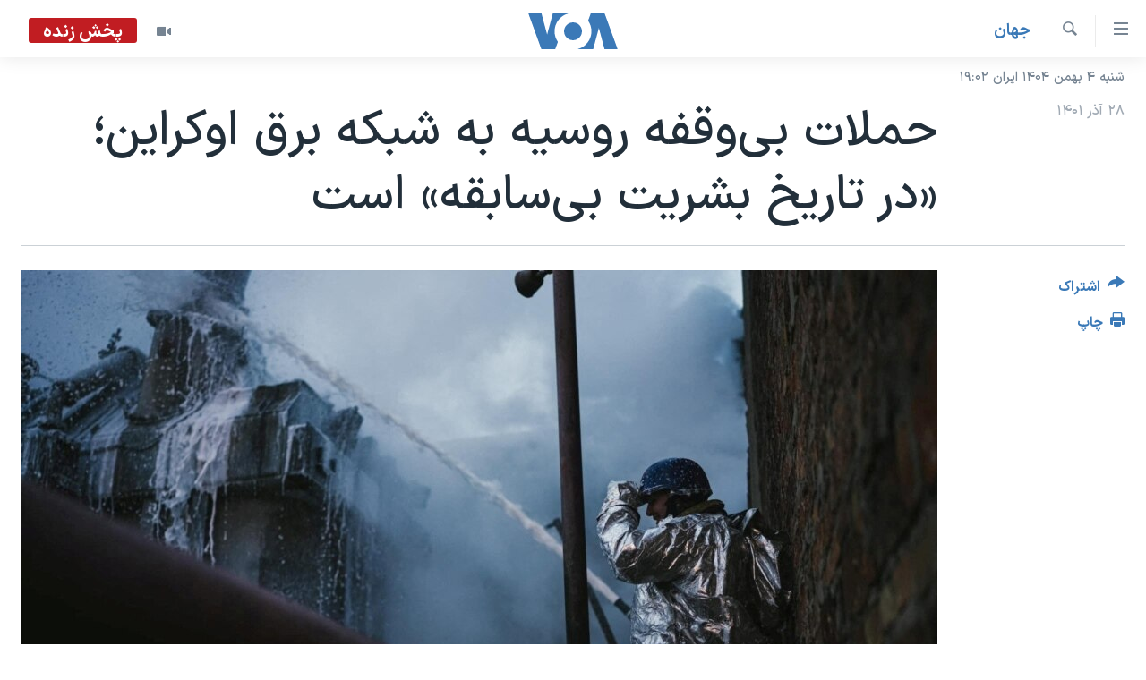

--- FILE ---
content_type: text/html; charset=utf-8
request_url: https://ir.voanews.com/a/electricity-ukraine-attack-drone-russia/6883017.html
body_size: 12148
content:

<!DOCTYPE html>
<html lang="fa" dir="rtl" class="no-js">
<head>
<link href="/Content/responsive/VOA/fa-IR/VOA-fa-IR.css?&amp;av=0.0.0.0&amp;cb=306" rel="stylesheet"/>
<script src="https://tags.voanews.com/voa-pangea/prod/utag.sync.js"></script> <script type='text/javascript' src='https://www.youtube.com/iframe_api' async></script>
<script type="text/javascript">
//a general 'js' detection, must be on top level in <head>, due to CSS performance
document.documentElement.className = "js";
var cacheBuster = "306";
var appBaseUrl = "/";
var imgEnhancerBreakpoints = [0, 144, 256, 408, 650, 1023, 1597];
var isLoggingEnabled = false;
var isPreviewPage = false;
var isLivePreviewPage = false;
if (!isPreviewPage) {
window.RFE = window.RFE || {};
window.RFE.cacheEnabledByParam = window.location.href.indexOf('nocache=1') === -1;
const url = new URL(window.location.href);
const params = new URLSearchParams(url.search);
// Remove the 'nocache' parameter
params.delete('nocache');
// Update the URL without the 'nocache' parameter
url.search = params.toString();
window.history.replaceState(null, '', url.toString());
} else {
window.addEventListener('load', function() {
const links = window.document.links;
for (let i = 0; i < links.length; i++) {
links[i].href = '#';
links[i].target = '_self';
}
})
}
var pwaEnabled = false;
var swCacheDisabled;
</script>
<meta charset="utf-8" />
<title>حملات بی‌وقفه روسیه به شبکه برق اوکراین؛ &#171;در تاریخ بشریت بی‌سابقه&#187; است</title>
<meta name="description" content="مدیرعامل برق اوکراین گفت: &#171;مسکو تاکنون بیش از هزار موشک سنگین و پهپادهای انتحاری را به سوی شبکه برق اوکراین پرتاب کرده است که عمدتا تأسیسات و تجهیزات انتقال انرژی و همچنین نیروگاه‌ها را هدف قرار داده است.&#187;" />
<meta name="keywords" content="جهان, سرخط خبرها, حمله پهپادی, تهاجم‌ روسیه به اوکراین , پهپاد روسیه, برق اوکراین, بحران انرژی اوکراین" />
<meta name="viewport" content="width=device-width, initial-scale=1.0" />
<meta http-equiv="X-UA-Compatible" content="IE=edge" />
<meta name="robots" content="max-image-preview:large"><meta property="fb:pages" content="76683931440" />
<meta name="msvalidate.01" content="3286EE554B6F672A6F2E608C02343C0E" />
<link href="https://ir.voanews.com/a/electricity-ukraine-attack-drone-russia/6883017.html" rel="canonical" />
<meta name="apple-mobile-web-app-title" content="صدای آمریکا" />
<meta name="apple-mobile-web-app-status-bar-style" content="black" />
<meta name="apple-itunes-app" content="app-id=1334373695, app-argument=//6883017.rtl" />
<meta content="حملات بی‌وقفه روسیه به شبکه برق اوکراین؛ «در تاریخ بشریت بی‌سابقه» است" property="og:title" />
<meta content="مدیرعامل برق اوکراین روز دوشنبه ۲۹ آذر گفت که در پی حملات اخیر پهپادهای روسیه قطع اضطراری برق در منطقه کی‌یف به اجرا گذاشته خواهد شد." property="og:description" />
<meta content="article" property="og:type" />
<meta content="https://ir.voanews.com/a/electricity-ukraine-attack-drone-russia/6883017.html" property="og:url" />
<meta content="صدای آمریکا" property="og:site_name" />
<meta content="https://www.facebook.com/voafarsi" property="article:publisher" />
<meta content="https://gdb.voanews.com/229be8c1-e3ca-49cc-8760-61efa1428a80_w1200_h630.jpg" property="og:image" />
<meta content="1200" property="og:image:width" />
<meta content="630" property="og:image:height" />
<meta content="110459702443185" property="fb:app_id" />
<meta content="summary_large_image" name="twitter:card" />
<meta content="@VOAfarsi" name="twitter:site" />
<meta content="https://gdb.voanews.com/229be8c1-e3ca-49cc-8760-61efa1428a80_w1200_h630.jpg" name="twitter:image" />
<meta content="حملات بی‌وقفه روسیه به شبکه برق اوکراین؛ «در تاریخ بشریت بی‌سابقه» است" name="twitter:title" />
<meta content="مدیرعامل برق اوکراین روز دوشنبه ۲۹ آذر گفت که در پی حملات اخیر پهپادهای روسیه قطع اضطراری برق در منطقه کی‌یف به اجرا گذاشته خواهد شد." name="twitter:description" />
<link rel="amphtml" href="https://ir.voanews.com/amp/electricity-ukraine-attack-drone-russia/6883017.html" />
<script type="application/ld+json">{"articleSection":"جهان","isAccessibleForFree":true,"headline":"حملات بی‌وقفه روسیه به شبکه برق اوکراین؛ «در تاریخ بشریت بی‌سابقه» است","inLanguage":"fa-IR","keywords":"جهان, سرخط خبرها, حمله پهپادی, تهاجم‌ روسیه به اوکراین , پهپاد روسیه, برق اوکراین, بحران انرژی اوکراین","author":{"@type":"Person","name":"صدای آمریکا"},"datePublished":"2022-12-19 20:19:10Z","dateModified":"2022-12-19 20:19:10Z","publisher":{"logo":{"width":512,"height":220,"@type":"ImageObject","url":"https://ir.voanews.com/Content/responsive/VOA/fa-IR/img/logo.png"},"@type":"NewsMediaOrganization","url":"https://ir.voanews.com","sameAs":["https://www.facebook.com/voafarsi","https://telegram.me/farsivoa","https://twitter.com/VOAfarsi","https://www.youtube.com/voafarsi","https://instagram.com/voafarsi/","\r\n\r\nhttps://www.threads.net/@voafarsi"],"name":"صدای آمریکا","alternateName":"صدای آمریکا"},"@context":"https://schema.org","@type":"NewsArticle","mainEntityOfPage":"https://ir.voanews.com/a/electricity-ukraine-attack-drone-russia/6883017.html","url":"https://ir.voanews.com/a/electricity-ukraine-attack-drone-russia/6883017.html","description":"مدیرعامل برق اوکراین روز دوشنبه ۲۹ آذر گفت که در پی حملات اخیر پهپادهای روسیه قطع اضطراری برق در منطقه کی‌یف به اجرا گذاشته خواهد شد.","image":{"width":1080,"height":608,"@type":"ImageObject","url":"https://gdb.voanews.com/229be8c1-e3ca-49cc-8760-61efa1428a80_w1080_h608.jpg"},"name":"حملات بی‌وقفه روسیه به شبکه برق اوکراین؛ «در تاریخ بشریت بی‌سابقه» است"}</script>
<script src="/Scripts/responsive/infographics.b?v=dVbZ-Cza7s4UoO3BqYSZdbxQZVF4BOLP5EfYDs4kqEo1&amp;av=0.0.0.0&amp;cb=306"></script>
<script src="/Scripts/responsive/loader.b?v=Q26XNwrL6vJYKjqFQRDnx01Lk2pi1mRsuLEaVKMsvpA1&amp;av=0.0.0.0&amp;cb=306"></script>
<link rel="icon" type="image/svg+xml" href="/Content/responsive/VOA/img/webApp/favicon.svg" />
<link rel="alternate icon" href="/Content/responsive/VOA/img/webApp/favicon.ico" />
<link rel="apple-touch-icon" sizes="152x152" href="/Content/responsive/VOA/img/webApp/ico-152x152.png" />
<link rel="apple-touch-icon" sizes="144x144" href="/Content/responsive/VOA/img/webApp/ico-144x144.png" />
<link rel="apple-touch-icon" sizes="114x114" href="/Content/responsive/VOA/img/webApp/ico-114x114.png" />
<link rel="apple-touch-icon" sizes="72x72" href="/Content/responsive/VOA/img/webApp/ico-72x72.png" />
<link rel="apple-touch-icon-precomposed" href="/Content/responsive/VOA/img/webApp/ico-57x57.png" />
<link rel="icon" sizes="192x192" href="/Content/responsive/VOA/img/webApp/ico-192x192.png" />
<link rel="icon" sizes="128x128" href="/Content/responsive/VOA/img/webApp/ico-128x128.png" />
<meta name="msapplication-TileColor" content="#ffffff" />
<meta name="msapplication-TileImage" content="/Content/responsive/VOA/img/webApp/ico-144x144.png" />
<link rel="alternate" type="application/rss+xml" title="VOA - Top Stories [RSS]" href="/api/" />
<link rel="sitemap" type="application/rss+xml" href="/sitemap.xml" />
</head>
<body class=" nav-no-loaded cc_theme pg-article print-lay-article js-category-to-nav nojs-images date-time-enabled">
<script type="text/javascript" >
var analyticsData = {url:"https://ir.voanews.com/a/electricity-ukraine-attack-drone-russia/6883017.html",property_id:"476",article_uid:"6883017",page_title:"حملات بی‌وقفه روسیه به شبکه برق اوکراین؛ «در تاریخ بشریت بی‌سابقه» است",page_type:"article",content_type:"article",subcontent_type:"article",last_modified:"2022-12-19 20:19:10Z",pub_datetime:"2022-12-19 20:19:10Z",pub_year:"2022",pub_month:"12",pub_day:"19",pub_hour:"20",pub_weekday:"Monday",section:"جهان",english_section:"s_persian_news_world",byline:"",categories:"s_persian_news_world,s_latest_news",tags:"حمله پهپادی; تهاجم‌ روسیه به اوکراین ;پهپاد روسیه;برق اوکراین;بحران انرژی اوکراین",domain:"ir.voanews.com",language:"Persian",language_service:"VOA Persian",platform:"web",copied:"no",copied_article:"",copied_title:"",runs_js:"Yes",cms_release:"8.44.0.0.306",enviro_type:"prod",slug:"electricity-ukraine-attack-drone-russia",entity:"VOA",short_language_service:"PER",platform_short:"W",page_name:"حملات بی‌وقفه روسیه به شبکه برق اوکراین؛ «در تاریخ بشریت بی‌سابقه» است"};
</script>
<noscript><iframe src="https://www.googletagmanager.com/ns.html?id=GTM-N8MP7P" height="0" width="0" style="display:none;visibility:hidden"></iframe></noscript><script type="text/javascript" data-cookiecategory="analytics">
var gtmEventObject = Object.assign({}, analyticsData, {event: 'page_meta_ready'});window.dataLayer = window.dataLayer || [];window.dataLayer.push(gtmEventObject);
if (top.location === self.location) { //if not inside of an IFrame
var renderGtm = "true";
if (renderGtm === "true") {
(function(w,d,s,l,i){w[l]=w[l]||[];w[l].push({'gtm.start':new Date().getTime(),event:'gtm.js'});var f=d.getElementsByTagName(s)[0],j=d.createElement(s),dl=l!='dataLayer'?'&l='+l:'';j.async=true;j.src='//www.googletagmanager.com/gtm.js?id='+i+dl;f.parentNode.insertBefore(j,f);})(window,document,'script','dataLayer','GTM-N8MP7P');
}
}
</script>
<!--Analytics tag js version start-->
<script type="text/javascript" data-cookiecategory="analytics">
var utag_data = Object.assign({}, analyticsData, {});
if(typeof(TealiumTagFrom)==='function' && typeof(TealiumTagSearchKeyword)==='function') {
var utag_from=TealiumTagFrom();var utag_searchKeyword=TealiumTagSearchKeyword();
if(utag_searchKeyword!=null && utag_searchKeyword!=='' && utag_data["search_keyword"]==null) utag_data["search_keyword"]=utag_searchKeyword;if(utag_from!=null && utag_from!=='') utag_data["from"]=TealiumTagFrom();}
if(window.top!== window.self&&utag_data.page_type==="snippet"){utag_data.page_type = 'iframe';}
try{if(window.top!==window.self&&window.self.location.hostname===window.top.location.hostname){utag_data.platform = 'self-embed';utag_data.platform_short = 'se';}}catch(e){if(window.top!==window.self&&window.self.location.search.includes("platformType=self-embed")){utag_data.platform = 'cross-promo';utag_data.platform_short = 'cp';}}
(function(a,b,c,d){ a="https://tags.voanews.com/voa-pangea/prod/utag.js"; b=document;c="script";d=b.createElement(c);d.src=a;d.type="text/java"+c;d.async=true; a=b.getElementsByTagName(c)[0];a.parentNode.insertBefore(d,a); })();
</script>
<!--Analytics tag js version end-->
<!-- Analytics tag management NoScript -->
<noscript>
<img style="position: absolute; border: none;" src="https://ssc.voanews.com/b/ss/bbgprod,bbgentityvoa/1/G.4--NS/1209957922?pageName=voa%3aper%3aw%3aarticle%3a%d8%ad%d9%85%d9%84%d8%a7%d8%aa%20%d8%a8%db%8c%e2%80%8c%d9%88%d9%82%d9%81%d9%87%20%d8%b1%d9%88%d8%b3%db%8c%d9%87%20%d8%a8%d9%87%20%d8%b4%d8%a8%da%a9%d9%87%20%d8%a8%d8%b1%d9%82%20%d8%a7%d9%88%da%a9%d8%b1%d8%a7%db%8c%d9%86%d8%9b%20%c2%ab%d8%af%d8%b1%20%d8%aa%d8%a7%d8%b1%db%8c%d8%ae%20%d8%a8%d8%b4%d8%b1%db%8c%d8%aa%20%d8%a8%db%8c%e2%80%8c%d8%b3%d8%a7%d8%a8%d9%82%d9%87%c2%bb%20%d8%a7%d8%b3%d8%aa&amp;c6=%d8%ad%d9%85%d9%84%d8%a7%d8%aa%20%d8%a8%db%8c%e2%80%8c%d9%88%d9%82%d9%81%d9%87%20%d8%b1%d9%88%d8%b3%db%8c%d9%87%20%d8%a8%d9%87%20%d8%b4%d8%a8%da%a9%d9%87%20%d8%a8%d8%b1%d9%82%20%d8%a7%d9%88%da%a9%d8%b1%d8%a7%db%8c%d9%86%d8%9b%20%c2%ab%d8%af%d8%b1%20%d8%aa%d8%a7%d8%b1%db%8c%d8%ae%20%d8%a8%d8%b4%d8%b1%db%8c%d8%aa%20%d8%a8%db%8c%e2%80%8c%d8%b3%d8%a7%d8%a8%d9%82%d9%87%c2%bb%20%d8%a7%d8%b3%d8%aa&amp;v36=8.44.0.0.306&amp;v6=D=c6&amp;g=https%3a%2f%2fir.voanews.com%2fa%2felectricity-ukraine-attack-drone-russia%2f6883017.html&amp;c1=D=g&amp;v1=D=g&amp;events=event1,event52&amp;c16=voa%20persian&amp;v16=D=c16&amp;c5=s_persian_news_world&amp;v5=D=c5&amp;ch=%d8%ac%d9%87%d8%a7%d9%86&amp;c15=persian&amp;v15=D=c15&amp;c4=article&amp;v4=D=c4&amp;c14=6883017&amp;v14=D=c14&amp;v20=no&amp;c17=web&amp;v17=D=c17&amp;mcorgid=518abc7455e462b97f000101%40adobeorg&amp;server=ir.voanews.com&amp;pageType=D=c4&amp;ns=bbg&amp;v29=D=server&amp;v25=voa&amp;v30=476&amp;v105=D=User-Agent " alt="analytics" width="1" height="1" /></noscript>
<!-- End of Analytics tag management NoScript -->
<!--*** Accessibility links - For ScreenReaders only ***-->
<section>
<div class="sr-only">
<h2>لینکهای قابل دسترسی</h2>
<ul>
<li><a href="#content" data-disable-smooth-scroll="1">جهش به محتوای اصلی</a></li>
<li><a href="#navigation" data-disable-smooth-scroll="1">جهش به صفحه اصلی </a></li>
<li><a href="#txtHeaderSearch" data-disable-smooth-scroll="1">جهش به جستجو</a></li>
</ul>
</div>
</section>
<div dir="rtl">
<div id="page">
<aside>
<div class="c-lightbox overlay-modal">
<div class="c-lightbox__intro">
<h2 class="c-lightbox__intro-title"></h2>
<button class="btn btn--rounded c-lightbox__btn c-lightbox__intro-next" title="بعدی">
<span class="ico ico--rounded ico-chevron-forward"></span>
<span class="sr-only">بعدی</span>
</button>
</div>
<div class="c-lightbox__nav">
<button class="btn btn--rounded c-lightbox__btn c-lightbox__btn--close" title="ببندید">
<span class="ico ico--rounded ico-close"></span>
<span class="sr-only">ببندید</span>
</button>
<button class="btn btn--rounded c-lightbox__btn c-lightbox__btn--prev" title="قبلی">
<span class="ico ico--rounded ico-chevron-backward"></span>
<span class="sr-only">قبلی</span>
</button>
<button class="btn btn--rounded c-lightbox__btn c-lightbox__btn--next" title="بعدی">
<span class="ico ico--rounded ico-chevron-forward"></span>
<span class="sr-only">بعدی</span>
</button>
</div>
<div class="c-lightbox__content-wrap">
<figure class="c-lightbox__content">
<span class="c-spinner c-spinner--lightbox">
<img src="/Content/responsive/img/player-spinner.png"
alt="لطفأ صبر کنيد"
title="لطفأ صبر کنيد" />
</span>
<div class="c-lightbox__img">
<div class="thumb">
<img src="" alt="" />
</div>
</div>
<figcaption>
<div class="c-lightbox__info c-lightbox__info--foot">
<span class="c-lightbox__counter"></span>
<span class="caption c-lightbox__caption"></span>
</div>
</figcaption>
</figure>
</div>
<div class="hidden">
<div class="content-advisory__box content-advisory__box--lightbox">
<span class="content-advisory__box-text">هشدار: این تصویر ممکن است برای شما دلخراش باشد.</span>
<button class="btn btn--transparent content-advisory__box-btn m-t-md" value="text" type="button">
<span class="btn__text">
برای دیدن، اینجا را کلیک کنید
</span>
</button>
</div>
</div>
</div>
<div class="print-dialogue">
<div class="container">
<h3 class="print-dialogue__title section-head">گزینه‌های چاپ</h3>
<div class="print-dialogue__opts">
<ul class="print-dialogue__opt-group">
<li class="form__group form__group--checkbox">
<input class="form__check " id="checkboxImages" name="checkboxImages" type="checkbox" checked="checked" />
<label for="checkboxImages" class="form__label m-t-md">عکس</label>
</li>
<li class="form__group form__group--checkbox">
<input class="form__check " id="checkboxMultimedia" name="checkboxMultimedia" type="checkbox" checked="checked" />
<label for="checkboxMultimedia" class="form__label m-t-md">چند رسانه‌ای</label>
</li>
</ul>
<ul class="print-dialogue__opt-group">
<li class="form__group form__group--checkbox">
<input class="form__check " id="checkboxEmbedded" name="checkboxEmbedded" type="checkbox" checked="checked" />
<label for="checkboxEmbedded" class="form__label m-t-md">محتوای پیوست</label>
</li>
<li class="form__group form__group--checkbox">
<input class="form__check " id="checkboxComments" name="checkboxComments" type="checkbox" />
<label for="checkboxComments" class="form__label m-t-md">نظرات</label>
</li>
</ul>
</div>
<div class="print-dialogue__buttons">
<button class="btn btn--secondary close-button" type="button" title="لغو ">
<span class="btn__text ">لغو </span>
</button>
<button class="btn btn-cust-print m-l-sm" type="button" title="چاپ">
<span class="btn__text ">چاپ</span>
</button>
</div>
</div>
</div>
<div class="ctc-message pos-fix">
<div class="ctc-message__inner">لینک در حافظه ذخیره شد</div>
</div>
</aside>
<div class="hdr-20 hdr-20--big">
<div class="hdr-20__inner">
<div class="hdr-20__max pos-rel">
<div class="hdr-20__side hdr-20__side--primary d-flex">
<label data-for="main-menu-ctrl" data-switcher-trigger="true" data-switch-target="main-menu-ctrl" class="burger hdr-trigger pos-rel trans-trigger" data-trans-evt="click" data-trans-id="menu">
<span class="ico ico-close hdr-trigger__ico hdr-trigger__ico--close burger__ico burger__ico--close"></span>
<span class="ico ico-menu hdr-trigger__ico hdr-trigger__ico--open burger__ico burger__ico--open"></span>
</label>
<div class="menu-pnl pos-fix trans-target" data-switch-target="main-menu-ctrl" data-trans-id="menu">
<div class="menu-pnl__inner">
<nav class="main-nav menu-pnl__item menu-pnl__item--first">
<ul class="main-nav__list accordeon" data-analytics-tales="false" data-promo-name="link" data-location-name="nav,secnav">
<li class="main-nav__item">
<a class="main-nav__item-name main-nav__item-name--link" href="/" title="خانه" >خانه</a>
</li>
<li class="main-nav__item accordeon__item" data-switch-target="menu-item-790">
<label class="main-nav__item-name main-nav__item-name--label accordeon__control-label" data-switcher-trigger="true" data-for="menu-item-790">
موضوع ها
<span class="ico ico-chevron-down main-nav__chev"></span>
</label>
<div class="main-nav__sub-list">
<a class="main-nav__item-name main-nav__item-name--link main-nav__item-name--sub" href="/iran" title="ایران" data-item-name="iran" >ایران</a>
<a class="main-nav__item-name main-nav__item-name--link main-nav__item-name--sub" href="/america" title="آمریکا" data-item-name="us" >آمریکا</a>
<a class="main-nav__item-name main-nav__item-name--link main-nav__item-name--sub" href="/world" title="جهان" data-item-name="world" >جهان</a>
<a class="main-nav__item-name main-nav__item-name--link main-nav__item-name--sub" href="/z/1031" title="گزیده‌ها" data-item-name="s_persian_news" >گزیده‌ها</a>
<a class="main-nav__item-name main-nav__item-name--link main-nav__item-name--sub" href="/z/3826" title="ویژه برنامه‌ها" data-item-name="p_special-programs" >ویژه برنامه‌ها</a>
<a class="main-nav__item-name main-nav__item-name--link main-nav__item-name--sub" href="/z/6646" title="ویدیوها" data-item-name="s_videos" >ویدیوها</a>
<a class="main-nav__item-name main-nav__item-name--link main-nav__item-name--sub" href="/z/4264" title="حقوق شهروندی" data-item-name="s_civil-rights" >حقوق شهروندی</a>
<a class="main-nav__item-name main-nav__item-name--link main-nav__item-name--sub" href="/z/1037" title="علم و فناوری" data-item-name="s_persian_news_science-technology" >علم و فناوری</a>
<a class="main-nav__item-name main-nav__item-name--link main-nav__item-name--sub" href="/z/1113" title="گالری عکس" data-item-name="persian_news_photo-galleries" >گالری عکس</a>
<a class="main-nav__item-name main-nav__item-name--link main-nav__item-name--sub" href="/p/6980.html" title="آرشیو پخش زنده" >آرشیو پخش زنده</a>
</div>
</li>
<li class="main-nav__item">
<a class="main-nav__item-name main-nav__item-name--link" href="/programs/tv" title="برنامه های تلویزیونی" >برنامه های تلویزیونی</a>
</li>
<li class="main-nav__item">
<a class="main-nav__item-name main-nav__item-name--link" href="/schedule/tv.html#live-now" title="جدول برنامه ها" >جدول برنامه ها</a>
</li>
<li class="main-nav__item accordeon__item" data-switch-target="menu-item-1810">
<label class="main-nav__item-name main-nav__item-name--label accordeon__control-label" data-switcher-trigger="true" data-for="menu-item-1810">
صفحه‌های ویژه
<span class="ico ico-chevron-down main-nav__chev"></span>
</label>
<div class="main-nav__sub-list">
<a class="main-nav__item-name main-nav__item-name--link main-nav__item-name--sub" href="/p/7055.html" title="صفحه‌های ویژه" >صفحه‌های ویژه</a>
<a class="main-nav__item-name main-nav__item-name--link main-nav__item-name--sub" href="/p/9836.html" title="۲۵۰سالگی آمریکا" data-item-name="America250 project" >۲۵۰سالگی آمریکا</a>
<a class="main-nav__item-name main-nav__item-name--link main-nav__item-name--sub" href="/p/9133.html" title="مستندها" target="_blank" rel="noopener">مستندها</a>
<a class="main-nav__item-name main-nav__item-name--link main-nav__item-name--sub" href="/p/9582.html" title="بایگانی برنامه‌های تلویزیونی" target="_blank" rel="noopener">بایگانی برنامه‌های تلویزیونی</a>
<a class="main-nav__item-name main-nav__item-name--link main-nav__item-name--sub" href="/z/7939" title="انتخابات ریاست جمهوری آمریکا ۲۰۲۴" target="_blank" rel="noopener">انتخابات ریاست جمهوری آمریکا ۲۰۲۴</a>
<a class="main-nav__item-name main-nav__item-name--link main-nav__item-name--sub" href="/p/9307.html" title="حمله جمهوری اسلامی به اسرائیل" data-item-name="M.E. in crisis" >حمله جمهوری اسلامی به اسرائیل</a>
<a class="main-nav__item-name main-nav__item-name--link main-nav__item-name--sub" href="/p/9035.html" title="رمز مهسا" target="_blank" rel="noopener">رمز مهسا</a>
<a class="main-nav__item-name main-nav__item-name--link main-nav__item-name--sub" href="/p/8996.html" title="ورزش زنان در ایران" target="_blank" rel="noopener">ورزش زنان در ایران</a>
<a class="main-nav__item-name main-nav__item-name--link main-nav__item-name--sub" href="/p/8448.html" title="اعتراضات زن، زندگی، آزادی" target="_blank" rel="noopener">اعتراضات زن، زندگی، آزادی</a>
<a class="main-nav__item-name main-nav__item-name--link main-nav__item-name--sub" href="/p/7777.html" title="مجموعه مستندهای دادخواهی" target="_blank" rel="noopener">مجموعه مستندهای دادخواهی</a>
<a class="main-nav__item-name main-nav__item-name--link main-nav__item-name--sub" href="/p/9294.html" title="برنامه‌های نوروز ۱۴۰۳" target="_blank" rel="noopener">برنامه‌های نوروز ۱۴۰۳</a>
<a class="main-nav__item-name main-nav__item-name--link main-nav__item-name--sub" href="/p/7842.html" title="تریبونال مردمی آبان ۹۸" target="_blank" rel="noopener">تریبونال مردمی آبان ۹۸</a>
<a class="main-nav__item-name main-nav__item-name--link main-nav__item-name--sub" href="/p/8330.html" title="دادگاه حمید نوری" target="_blank" rel="noopener">دادگاه حمید نوری</a>
<a class="main-nav__item-name main-nav__item-name--link main-nav__item-name--sub" href="/p/7197.html" title="چهل سال گروگان‌گیری" target="_blank" rel="noopener">چهل سال گروگان‌گیری</a>
<a class="main-nav__item-name main-nav__item-name--link main-nav__item-name--sub" href="/p/6715.html" title="قانون شفافیت دارائی کادر رهبری ایران" target="_blank" rel="noopener">قانون شفافیت دارائی کادر رهبری ایران</a>
<a class="main-nav__item-name main-nav__item-name--link main-nav__item-name--sub" href="/p/7207.html" title="اعتراضات مردمی آبان ۹۸" target="_blank" rel="noopener">اعتراضات مردمی آبان ۹۸</a>
<a class="main-nav__item-name main-nav__item-name--link main-nav__item-name--sub" href="/p/9085.html" title="اسرائیل در جنگ" target="_blank" rel="noopener">اسرائیل در جنگ</a>
<a class="main-nav__item-name main-nav__item-name--link main-nav__item-name--sub" href="/p/9084.html" title="نرگس محمدی برنده جایزه نوبل صلح" target="_blank" rel="noopener">نرگس محمدی برنده جایزه نوبل صلح</a>
<a class="main-nav__item-name main-nav__item-name--link main-nav__item-name--sub" href="/z/1160" title="همایش محافظه‌کاران آمریکا &#171;سی‌پک&#187;" target="_blank" rel="noopener">همایش محافظه‌کاران آمریکا &#171;سی‌پک&#187;</a>
</div>
</li>
</ul>
</nav>
<div class="menu-pnl__item">
<a href="https://learningenglish.voanews.com/" class="menu-pnl__item-link" alt="یادگیری زبان انگلیسی">یادگیری زبان انگلیسی</a>
</div>
<div class="menu-pnl__item menu-pnl__item--social">
<h5 class="menu-pnl__sub-head">دنبال کنید</h5>
<a href="https://www.facebook.com/voafarsi" title="در فیسبوک ما را دنبال کنید" data-analytics-text="follow_on_facebook" class="btn btn--rounded btn--social-inverted menu-pnl__btn js-social-btn btn-facebook" target="_blank" rel="noopener">
<span class="ico ico-facebook-alt ico--rounded"></span>
</a>
<a href="https://telegram.me/farsivoa" title="در تلگرام ما را دنبال کنید" data-analytics-text="follow_on_telegram" class="btn btn--rounded btn--social-inverted menu-pnl__btn js-social-btn btn-telegram" target="_blank" rel="noopener">
<span class="ico ico-telegram ico--rounded"></span>
</a>
<a href="
https://www.threads.net/@voafarsi" title="در تردز ما را دنبال کنید" data-analytics-text="follow_on_threads" class="btn btn--rounded btn--social-inverted menu-pnl__btn js-social-btn btn-threads" target="_blank" rel="noopener">
<span class="ico ico-threads ico--rounded"></span>
</a>
<a href="https://twitter.com/VOAfarsi" title="در ایکس ما را دنبال کنید" data-analytics-text="follow_on_twitter" class="btn btn--rounded btn--social-inverted menu-pnl__btn js-social-btn btn-twitter" target="_blank" rel="noopener">
<span class="ico ico-twitter ico--rounded"></span>
</a>
<a href="https://www.youtube.com/voafarsi" title="در یوتیوب ما را دنبال کنید" data-analytics-text="follow_on_youtube" class="btn btn--rounded btn--social-inverted menu-pnl__btn js-social-btn btn-youtube" target="_blank" rel="noopener">
<span class="ico ico-youtube ico--rounded"></span>
</a>
<a href="https://instagram.com/voafarsi/" title="در اینستاگرام ما را دنبال کنید" data-analytics-text="follow_on_instagram" class="btn btn--rounded btn--social-inverted menu-pnl__btn js-social-btn btn-instagram" target="_blank" rel="noopener">
<span class="ico ico-instagram ico--rounded"></span>
</a>
</div>
<div class="menu-pnl__item">
<a href="/navigation/allsites" class="menu-pnl__item-link">
<span class="ico ico-languages "></span>
زبانهای مختلف
</a>
</div>
</div>
</div>
<label data-for="top-search-ctrl" data-switcher-trigger="true" data-switch-target="top-search-ctrl" class="top-srch-trigger hdr-trigger">
<span class="ico ico-close hdr-trigger__ico hdr-trigger__ico--close top-srch-trigger__ico top-srch-trigger__ico--close"></span>
<span class="ico ico-search hdr-trigger__ico hdr-trigger__ico--open top-srch-trigger__ico top-srch-trigger__ico--open"></span>
</label>
<div class="srch-top srch-top--in-header" data-switch-target="top-search-ctrl">
<div class="container">
<form action="/s" class="srch-top__form srch-top__form--in-header" id="form-topSearchHeader" method="get" role="search"><label for="txtHeaderSearch" class="sr-only">جستجو</label>
<input type="text" id="txtHeaderSearch" name="k" placeholder="متن جستجو ...." accesskey="s" value="" class="srch-top__input analyticstag-event" onkeydown="if (event.keyCode === 13) { FireAnalyticsTagEventOnSearch('search', $dom.get('#txtHeaderSearch')[0].value) }" />
<button title="جستجو" type="submit" class="btn btn--top-srch analyticstag-event" onclick="FireAnalyticsTagEventOnSearch('search', $dom.get('#txtHeaderSearch')[0].value) ">
<span class="ico ico-search"></span>
</button></form>
</div>
</div>
<a href="/" class="main-logo-link">
<img src="/Content/responsive/VOA/fa-IR/img/logo-compact.svg" class="main-logo main-logo--comp" alt="site logo">
<img src="/Content/responsive/VOA/fa-IR/img/logo.svg" class="main-logo main-logo--big" alt="site logo">
</a>
</div>
<div class="hdr-20__side hdr-20__side--secondary d-flex">
<a href="/z/6646" title="ویدیو" class="hdr-20__secondary-item" data-item-name="video">
<span class="ico ico-video hdr-20__secondary-icon"></span>
</a>
<a href="/s" title="جستجو" class="hdr-20__secondary-item hdr-20__secondary-item--search" data-item-name="search">
<span class="ico ico-search hdr-20__secondary-icon hdr-20__secondary-icon--search"></span>
</a>
<div class="hdr-20__secondary-item live-b-drop">
<div class="live-b-drop__off">
<a href="/live/video/86" class="live-b-drop__link" title="پخش زنده" data-item-name="live">
<span class="badge badge--live-btn badge--live">
پخش زنده
</span>
</a>
</div>
<div class="live-b-drop__on hidden">
<label data-for="live-ctrl" data-switcher-trigger="true" data-switch-target="live-ctrl" class="live-b-drop__label pos-rel">
<span class="badge badge--live badge--live-btn">
پخش زنده
</span>
<span class="ico ico-close live-b-drop__label-ico live-b-drop__label-ico--close"></span>
</label>
<div class="live-b-drop__panel" id="targetLivePanelDiv" data-switch-target="live-ctrl"></div>
</div>
</div>
<div class="srch-bottom">
<form action="/s" class="srch-bottom__form d-flex" id="form-bottomSearch" method="get" role="search"><label for="txtSearch" class="sr-only">جستجو</label>
<input type="search" id="txtSearch" name="k" placeholder="متن جستجو ...." accesskey="s" value="" class="srch-bottom__input analyticstag-event" onkeydown="if (event.keyCode === 13) { FireAnalyticsTagEventOnSearch('search', $dom.get('#txtSearch')[0].value) }" />
<button title="جستجو" type="submit" class="btn btn--bottom-srch analyticstag-event" onclick="FireAnalyticsTagEventOnSearch('search', $dom.get('#txtSearch')[0].value) ">
<span class="ico ico-search"></span>
</button></form>
</div>
</div>
<img src="/Content/responsive/VOA/fa-IR/img/logo-print.gif" class="logo-print" alt="site logo">
<img src="/Content/responsive/VOA/fa-IR/img/logo-print_color.png" class="logo-print logo-print--color" alt="site logo">
</div>
</div>
</div>
<script>
if (document.body.className.indexOf('pg-home') > -1) {
var nav2In = document.querySelector('.hdr-20__inner');
var nav2Sec = document.querySelector('.hdr-20__side--secondary');
var secStyle = window.getComputedStyle(nav2Sec);
if (nav2In && window.pageYOffset < 150 && secStyle['position'] !== 'fixed') {
nav2In.classList.add('hdr-20__inner--big')
}
}
</script>
<div class="c-hlights c-hlights--breaking c-hlights--no-item" data-hlight-display="mobile,desktop">
<div class="c-hlights__wrap container p-0">
<div class="c-hlights__nav">
<a role="button" href="#" title="قبلی">
<span class="ico ico-chevron-backward m-0"></span>
<span class="sr-only">قبلی</span>
</a>
<a role="button" href="#" title="بعدی">
<span class="ico ico-chevron-forward m-0"></span>
<span class="sr-only">بعدی</span>
</a>
</div>
<span class="c-hlights__label">
<span class="">خبر فوری</span>
<span class="switcher-trigger">
<label data-for="more-less-1" data-switcher-trigger="true" class="switcher-trigger__label switcher-trigger__label--more p-b-0" title="بیشتر بخوانید">
<span class="ico ico-chevron-down"></span>
</label>
<label data-for="more-less-1" data-switcher-trigger="true" class="switcher-trigger__label switcher-trigger__label--less p-b-0" title="کمتر">
<span class="ico ico-chevron-up"></span>
</label>
</span>
</span>
<ul class="c-hlights__items switcher-target" data-switch-target="more-less-1">
</ul>
</div>
</div> <div class="date-time-area ">
<div class="container">
<span class="date-time">
شنبه ۴ بهمن ۱۴۰۴ ایران ۱۹:۰۲
</span>
</div>
</div>
<div id="content">
<main class="container">
<div class="hdr-container">
<div class="row">
<div class="col-category col-xs-12 col-md-2 pull-left"> <div class="category js-category">
<a class="" href="/world-news">جهان</a> </div>
</div><div class="col-title col-xs-12 col-md-10 pull-right"> <h1 class="title pg-title">
حملات بی‌وقفه روسیه به شبکه برق اوکراین؛ &#171;در تاریخ بشریت بی‌سابقه&#187; است
</h1>
</div><div class="col-publishing-details col-xs-12 col-sm-12 col-md-2 pull-left"> <div class="publishing-details ">
<div class="published">
<span class="date" >
<time pubdate="pubdate" datetime="2022-12-19T23:49:10+03:30">
۲۸ آذر ۱۴۰۱
</time>
</span>
</div>
</div>
</div><div class="col-lg-12 separator"> <div class="separator">
<hr class="title-line" />
</div>
</div><div class="col-multimedia col-xs-12 col-md-10 pull-right"> <div class="cover-media">
<figure class="media-image js-media-expand">
<div class="img-wrap">
<div class="thumb thumb16_9">
<img src="https://gdb.voanews.com/229be8c1-e3ca-49cc-8760-61efa1428a80_w250_r1_s.jpg" alt="حمله پهپادی روسیه به پایتخت اوکراین." />
</div>
</div>
<figcaption>
<span class="caption">حمله پهپادی روسیه به پایتخت اوکراین.</span>
</figcaption>
</figure>
</div>
</div><div class="col-xs-12 col-md-2 pull-left article-share pos-rel"> <div class="share--box">
<div class="sticky-share-container" style="display:none">
<div class="container">
<a href="https://ir.voanews.com" id="logo-sticky-share">&nbsp;</a>
<div class="pg-title pg-title--sticky-share">
حملات بی‌وقفه روسیه به شبکه برق اوکراین؛ &#171;در تاریخ بشریت بی‌سابقه&#187; است
</div>
<div class="sticked-nav-actions">
<!--This part is for sticky navigation display-->
<p class="buttons link-content-sharing p-0 ">
<button class="btn btn--link btn-content-sharing p-t-0 " id="btnContentSharing" value="text" role="Button" type="" title="گزینه های بیشتر اشتراک گذاری">
<span class="ico ico-share ico--l"></span>
<span class="btn__text ">
اشتراک
</span>
</button>
</p>
<aside class="content-sharing js-content-sharing js-content-sharing--apply-sticky content-sharing--sticky"
role="complementary"
data-share-url="https://ir.voanews.com/a/electricity-ukraine-attack-drone-russia/6883017.html" data-share-title="حملات بی‌وقفه روسیه به شبکه برق اوکراین؛ &#171;در تاریخ بشریت بی‌سابقه&#187; است" data-share-text="مدیرعامل برق اوکراین گفت: &#171;مسکو تاکنون بیش از هزار موشک سنگین و پهپادهای انتحاری را به سوی شبکه برق اوکراین پرتاب کرده است که عمدتا تأسیسات و تجهیزات انتقال انرژی و همچنین نیروگاه‌ها را هدف قرار داده است.&#187;">
<div class="content-sharing__popover">
<h6 class="content-sharing__title">اشتراک </h6>
<button href="#close" id="btnCloseSharing" class="btn btn--text-like content-sharing__close-btn">
<span class="ico ico-close ico--l"></span>
</button>
<ul class="content-sharing__list">
<li class="content-sharing__item">
<div class="ctc ">
<input type="text" class="ctc__input" readonly="readonly">
<a href="" js-href="https://ir.voanews.com/a/electricity-ukraine-attack-drone-russia/6883017.html" class="content-sharing__link ctc__button">
<span class="ico ico-copy-link ico--rounded ico--s"></span>
<span class="content-sharing__link-text">دریافت لینک</span>
</a>
</div>
</li>
<li class="content-sharing__item">
<a href="https://facebook.com/sharer.php?u=https%3a%2f%2fir.voanews.com%2fa%2felectricity-ukraine-attack-drone-russia%2f6883017.html"
data-analytics-text="share_on_facebook"
title="Facebook" target="_blank"
class="content-sharing__link js-social-btn">
<span class="ico ico-facebook ico--rounded ico--s"></span>
<span class="content-sharing__link-text">Facebook</span>
</a>
</li>
<li class="content-sharing__item">
<a href="https://telegram.me/share/url?url=https%3a%2f%2fir.voanews.com%2fa%2felectricity-ukraine-attack-drone-russia%2f6883017.html"
data-analytics-text="share_on_telegram"
title="Telegram" target="_blank"
class="content-sharing__link js-social-btn">
<span class="ico ico-telegram ico--rounded ico--s"></span>
<span class="content-sharing__link-text">Telegram</span>
</a>
</li>
<li class="content-sharing__item">
<a href="https://twitter.com/share?url=https%3a%2f%2fir.voanews.com%2fa%2felectricity-ukraine-attack-drone-russia%2f6883017.html&amp;text=%d8%ad%d9%85%d9%84%d8%a7%d8%aa+%d8%a8%db%8c%e2%80%8c%d9%88%d9%82%d9%81%d9%87+%d8%b1%d9%88%d8%b3%db%8c%d9%87+%d8%a8%d9%87+%d8%b4%d8%a8%da%a9%d9%87+%d8%a8%d8%b1%d9%82+%d8%a7%d9%88%da%a9%d8%b1%d8%a7%db%8c%d9%86%d8%9b+%c2%ab%d8%af%d8%b1+%d8%aa%d8%a7%d8%b1%db%8c%d8%ae+%d8%a8%d8%b4%d8%b1%db%8c%d8%aa+%d8%a8%db%8c%e2%80%8c%d8%b3%d8%a7%d8%a8%d9%82%d9%87%c2%bb+%d8%a7%d8%b3%d8%aa"
data-analytics-text="share_on_twitter"
title="Twitter" target="_blank"
class="content-sharing__link js-social-btn">
<span class="ico ico-twitter ico--rounded ico--s"></span>
<span class="content-sharing__link-text">Twitter</span>
</a>
</li>
<li class="content-sharing__item visible-xs-inline-block visible-sm-inline-block">
<a href="whatsapp://send?text=https%3a%2f%2fir.voanews.com%2fa%2felectricity-ukraine-attack-drone-russia%2f6883017.html"
data-analytics-text="share_on_whatsapp"
title="WhatsApp" target="_blank"
class="content-sharing__link js-social-btn">
<span class="ico ico-whatsapp ico--rounded ico--s"></span>
<span class="content-sharing__link-text">WhatsApp</span>
</a>
</li>
<li class="content-sharing__item">
<a href="mailto:?body=https%3a%2f%2fir.voanews.com%2fa%2felectricity-ukraine-attack-drone-russia%2f6883017.html&amp;subject=حملات بی‌وقفه روسیه به شبکه برق اوکراین؛ &#171;در تاریخ بشریت بی‌سابقه&#187; است"
title="Email"
class="content-sharing__link ">
<span class="ico ico-email ico--rounded ico--s"></span>
<span class="content-sharing__link-text">Email</span>
</a>
</li>
</ul>
</div>
</aside>
</div>
</div>
</div>
<div class="links">
<p class="buttons link-content-sharing p-0 ">
<button class="btn btn--link btn-content-sharing p-t-0 " id="btnContentSharing" value="text" role="Button" type="" title="گزینه های بیشتر اشتراک گذاری">
<span class="ico ico-share ico--l"></span>
<span class="btn__text ">
اشتراک
</span>
</button>
</p>
<aside class="content-sharing js-content-sharing " role="complementary"
data-share-url="https://ir.voanews.com/a/electricity-ukraine-attack-drone-russia/6883017.html" data-share-title="حملات بی‌وقفه روسیه به شبکه برق اوکراین؛ &#171;در تاریخ بشریت بی‌سابقه&#187; است" data-share-text="مدیرعامل برق اوکراین گفت: &#171;مسکو تاکنون بیش از هزار موشک سنگین و پهپادهای انتحاری را به سوی شبکه برق اوکراین پرتاب کرده است که عمدتا تأسیسات و تجهیزات انتقال انرژی و همچنین نیروگاه‌ها را هدف قرار داده است.&#187;">
<div class="content-sharing__popover">
<h6 class="content-sharing__title">اشتراک </h6>
<button href="#close" id="btnCloseSharing" class="btn btn--text-like content-sharing__close-btn">
<span class="ico ico-close ico--l"></span>
</button>
<ul class="content-sharing__list">
<li class="content-sharing__item">
<div class="ctc ">
<input type="text" class="ctc__input" readonly="readonly">
<a href="" js-href="https://ir.voanews.com/a/electricity-ukraine-attack-drone-russia/6883017.html" class="content-sharing__link ctc__button">
<span class="ico ico-copy-link ico--rounded ico--l"></span>
<span class="content-sharing__link-text">دریافت لینک</span>
</a>
</div>
</li>
<li class="content-sharing__item">
<a href="https://facebook.com/sharer.php?u=https%3a%2f%2fir.voanews.com%2fa%2felectricity-ukraine-attack-drone-russia%2f6883017.html"
data-analytics-text="share_on_facebook"
title="Facebook" target="_blank"
class="content-sharing__link js-social-btn">
<span class="ico ico-facebook ico--rounded ico--l"></span>
<span class="content-sharing__link-text">Facebook</span>
</a>
</li>
<li class="content-sharing__item">
<a href="https://telegram.me/share/url?url=https%3a%2f%2fir.voanews.com%2fa%2felectricity-ukraine-attack-drone-russia%2f6883017.html"
data-analytics-text="share_on_telegram"
title="Telegram" target="_blank"
class="content-sharing__link js-social-btn">
<span class="ico ico-telegram ico--rounded ico--l"></span>
<span class="content-sharing__link-text">Telegram</span>
</a>
</li>
<li class="content-sharing__item">
<a href="https://twitter.com/share?url=https%3a%2f%2fir.voanews.com%2fa%2felectricity-ukraine-attack-drone-russia%2f6883017.html&amp;text=%d8%ad%d9%85%d9%84%d8%a7%d8%aa+%d8%a8%db%8c%e2%80%8c%d9%88%d9%82%d9%81%d9%87+%d8%b1%d9%88%d8%b3%db%8c%d9%87+%d8%a8%d9%87+%d8%b4%d8%a8%da%a9%d9%87+%d8%a8%d8%b1%d9%82+%d8%a7%d9%88%da%a9%d8%b1%d8%a7%db%8c%d9%86%d8%9b+%c2%ab%d8%af%d8%b1+%d8%aa%d8%a7%d8%b1%db%8c%d8%ae+%d8%a8%d8%b4%d8%b1%db%8c%d8%aa+%d8%a8%db%8c%e2%80%8c%d8%b3%d8%a7%d8%a8%d9%82%d9%87%c2%bb+%d8%a7%d8%b3%d8%aa"
data-analytics-text="share_on_twitter"
title="Twitter" target="_blank"
class="content-sharing__link js-social-btn">
<span class="ico ico-twitter ico--rounded ico--l"></span>
<span class="content-sharing__link-text">Twitter</span>
</a>
</li>
<li class="content-sharing__item visible-xs-inline-block visible-sm-inline-block">
<a href="whatsapp://send?text=https%3a%2f%2fir.voanews.com%2fa%2felectricity-ukraine-attack-drone-russia%2f6883017.html"
data-analytics-text="share_on_whatsapp"
title="WhatsApp" target="_blank"
class="content-sharing__link js-social-btn">
<span class="ico ico-whatsapp ico--rounded ico--l"></span>
<span class="content-sharing__link-text">WhatsApp</span>
</a>
</li>
<li class="content-sharing__item">
<a href="mailto:?body=https%3a%2f%2fir.voanews.com%2fa%2felectricity-ukraine-attack-drone-russia%2f6883017.html&amp;subject=حملات بی‌وقفه روسیه به شبکه برق اوکراین؛ &#171;در تاریخ بشریت بی‌سابقه&#187; است"
title="Email"
class="content-sharing__link ">
<span class="ico ico-email ico--rounded ico--l"></span>
<span class="content-sharing__link-text">Email</span>
</a>
</li>
</ul>
</div>
</aside>
<p class="link-print visible-md visible-lg buttons p-0">
<button class="btn btn--link btn-print p-t-0" onclick="if (typeof FireAnalyticsTagEvent === 'function') {FireAnalyticsTagEvent({ on_page_event: 'print_story' });}return false" title="(CTRL+P)">
<span class="ico ico-print"></span>
<span class="btn__text">چاپ</span>
</button>
</p>
</div>
</div>
</div>
</div>
</div>
<div class="body-container">
<div class="row">
<div class="col-xs-12 col-sm-12 col-md-10 col-lg-10 pull-right">
<div class="row">
<div class="col-xs-12 col-sm-12 col-md-8 col-lg-8 pull-left bottom-offset content-offset">
<div id="article-content" class="content-floated-wrap fb-quotable">
<div class="wsw">
<p>مدیرعامل برق اوکراین روز دوشنبه ۲۹ آذر گفت که در پی حملات اخیر پهپادهای روسیه قطع اضطراری برق در منطقه کی‌یف به اجرا گذاشته خواهد شد.</p>
<p>روسیه بارها از پهپادها برای حمله به کی‌یف و سایر شهرهای اوکراین استفاده کرده و اغلب زیرساخت‌های حیاتی مانند تأسیسات آب و برق را هدف قرار داده است.</p>
<p>هفته گذشته، میروسلاوا گونگادزه، رئیس دفتر اروپای شرقی صدای آمریکا، با ولودیمیر کودریتسکی، مدیرعامل شرکت برق اوکراین درباره تحولات اخیر گفت‌وگو کرد.</p>
<p>به گفته مقامات دست‌کم یک و نیم میلیارد دلار فقط برای بازسازی سریع و سطحی تأسیسات انرژی اوکراین که توسط حملات روسیه ویران شده‌اند لازم است.</p>
<p>کودریتسکی درباره حملات بی‌وقفه روسیه گفت: «مسکو تاکنون بیش از هزار موشک سنگین و پهپادهای انتحاری را به سوی شبکه برق اوکراین پرتاب کرده است که عمدتا تأسیسات و تجهیزات انتقال انرژی و همچنین نیروگاه‌ها را هدف قرار داده است.»</p>
<p>او تأکید کرد: «این حملات بزرگترین تهاجم به یک شبکه برق در تاریخ بشریت است. هیچ کس هرگز آنچه را که ما اکنون تجربه می‌کنیم تجربه نکرده است.»</p>
<p>به گفته او، این میزان تخریب، مشکلات زیادی را به وجود می‌‌آورد و میلیون‌ها اوکراینی که از برق محروم شده‌اند، اکنون در رنج هستند.</p>
<p>مدیرعامل شرکت برق اوکراین گفت: «ما باید برای حفظ تعادل کامل بین تولید و مصرف در سیستم، قطع نوبتی را برای میلیون‌ها شهروند در زمستان اجرا کنیم.»</p>
<p>کودریتسکی هدف نهایی روسیه را «خاموشی کامل برق در اوکراین» اعلام کرد و گفت که استراتژی روسیه به وضوح این است که هر چه بیشتر به شبکه برق ما آسیب برساند تا اوکراین را به مذاکره وادار کند.</p>
<p>مدیرعامل برق اوکراین در پاسخ پرسشی درباره انتظارات این کشور از جامعه بین‌المللی گفت، اوکراین پیش از هر چیز به تجهیزات نیاز دارد تا جایگزین سیستم‌های آسیب دیده شوند.</p>
<p>او اضافه کرد، اوکراین به پدافند هوایی بیشتری نیاز دارد که امر پنهانی نیست و خواستی است که رهبری سیاسی این کشور همواره در گفت‌وگو با همتایان بین‌المللی بر آن تأکید کرده است.</p>
<p>کودریتسکی همچنین گفت: «با افزایش توانایی خود برای وصل مجدد برق، باید توانایی آنها را برای تخریب کاهش دهیم. زیرا برای زنده ماندن در این زمستان باید هر دو راه را در پیش بگیریم.»</p>
<p>کودریتسکی ضمن اشاره به سخنرانی ولودیمیر زلنسکی در کنفرانس پاریس برای بازسازی اوکراین که بر تمایل این کشور برای دریافت برق از اروپا تأکید کرد، گفت: «دقیقا به همین دلیل است که ما به شبکه اتحادیه اروپا وصل شدیم تا در صورت نیاز توانایی واردات برق از اتحادیه اروپا را داشته باشیم.»</p>
</div>
</div>
</div>
<div class="col-xs-12 col-sm-12 col-md-4 col-lg-4 pull-left design-top-offset"> <div class="media-block-wrap">
<h2 class="section-head">مطالب مرتبط</h2>
<div class="row">
<ul>
<li class="col-xs-12 col-sm-6 col-md-12 col-lg-12 mb-grid">
<div class="media-block ">
<a href="/a/elensky-demanded-to-receive-military-weapons-deal-iranian-drones/6882796.html" class="img-wrap img-wrap--t-spac img-wrap--size-4 img-wrap--float" title="زلنسکی خواستار دریافت تسلیحات نظامی بیشتر برای مقابله با پهپادهای ایرانی شد">
<div class="thumb thumb16_9">
<noscript class="nojs-img">
<img src="https://gdb.voanews.com/03370000-0aff-0242-d1f9-08dae1e9a724_tv_w100_r1.jpg" alt="16x9 Image" />
</noscript>
<img data-src="https://gdb.voanews.com/03370000-0aff-0242-d1f9-08dae1e9a724_tv_w33_r1.jpg" src="" alt="16x9 Image" class=""/>
</div>
<span class="ico ico-video ico--media-type"></span>
</a>
<div class="media-block__content media-block__content--h">
<a href="/a/elensky-demanded-to-receive-military-weapons-deal-iranian-drones/6882796.html">
<h4 class="media-block__title media-block__title--size-4" title="زلنسکی خواستار دریافت تسلیحات نظامی بیشتر برای مقابله با پهپادهای ایرانی شد">
زلنسکی خواستار دریافت تسلیحات نظامی بیشتر برای مقابله با پهپادهای ایرانی شد
</h4>
</a>
</div>
</div>
</li>
<li class="col-xs-12 col-sm-6 col-md-12 col-lg-12 mb-grid">
<div class="media-block ">
<a href="/a/uav-russia-war-ukraine-kiev/6882945.html" class="img-wrap img-wrap--t-spac img-wrap--size-4 img-wrap--float" title="اوکراین: ۳۰ فروند پهپاد روسیه را ظرف چند ساعت سرنگون کردیم">
<div class="thumb thumb16_9">
<noscript class="nojs-img">
<img src="https://gdb.voanews.com/7af51c49-735d-48bf-8026-e8d5fa3cb527_w100_r1.jpg" alt="اوکراین: ۳۰ فروند پهپاد روسیه را ظرف چند ساعت سرنگون کردیم" />
</noscript>
<img data-src="https://gdb.voanews.com/7af51c49-735d-48bf-8026-e8d5fa3cb527_w33_r1.jpg" src="" alt="اوکراین: ۳۰ فروند پهپاد روسیه را ظرف چند ساعت سرنگون کردیم" class=""/>
</div>
</a>
<div class="media-block__content media-block__content--h">
<a href="/a/uav-russia-war-ukraine-kiev/6882945.html">
<h4 class="media-block__title media-block__title--size-4" title="اوکراین: ۳۰ فروند پهپاد روسیه را ظرف چند ساعت سرنگون کردیم">
اوکراین: ۳۰ فروند پهپاد روسیه را ظرف چند ساعت سرنگون کردیم
</h4>
</a>
</div>
</div>
</li>
<li class="col-xs-12 col-sm-6 col-md-12 col-lg-12 mb-grid">
<div class="media-block ">
<a href="/a/russia-shells-kherson-part-of-broader-attack-on-southern-ukraine/6881604.html" class="img-wrap img-wrap--t-spac img-wrap--size-4 img-wrap--float" title="روسیه خرسون در جنوب اوکراین را بمباران کرد">
<div class="thumb thumb16_9">
<noscript class="nojs-img">
<img src="https://gdb.voanews.com/a55b354a-1e76-482f-bb47-29d03d68499e_cx0_cy40_cw0_w100_r1.jpg" alt="روسیه خرسون در جنوب اوکراین را بمباران کرد" />
</noscript>
<img data-src="https://gdb.voanews.com/a55b354a-1e76-482f-bb47-29d03d68499e_cx0_cy40_cw0_w33_r1.jpg" src="" alt="روسیه خرسون در جنوب اوکراین را بمباران کرد" class=""/>
</div>
</a>
<div class="media-block__content media-block__content--h">
<a href="/a/russia-shells-kherson-part-of-broader-attack-on-southern-ukraine/6881604.html">
<h4 class="media-block__title media-block__title--size-4" title="روسیه خرسون در جنوب اوکراین را بمباران کرد">
روسیه خرسون در جنوب اوکراین را بمباران کرد
</h4>
</a>
</div>
</div>
</li>
<li class="col-xs-12 col-sm-6 col-md-12 col-lg-12 mb-grid">
<div class="media-block ">
<a href="/a/britain-says-russia-using-iranian-drones-in-ukraine/6880634.html" class="img-wrap img-wrap--t-spac img-wrap--size-4 img-wrap--float" title="بریتانیا: روسیه از پهپادهای ایرانی در حملات به اوکراین استفاده می‌کند">
<div class="thumb thumb16_9">
<noscript class="nojs-img">
<img src="https://gdb.voanews.com/022a0000-0aff-0242-6309-08dae022a5a1_w100_r1.jpg" alt="بریتانیا: روسیه از پهپادهای ایرانی در حملات به اوکراین استفاده می‌کند" />
</noscript>
<img data-src="https://gdb.voanews.com/022a0000-0aff-0242-6309-08dae022a5a1_w33_r1.jpg" src="" alt="بریتانیا: روسیه از پهپادهای ایرانی در حملات به اوکراین استفاده می‌کند" class=""/>
</div>
</a>
<div class="media-block__content media-block__content--h">
<a href="/a/britain-says-russia-using-iranian-drones-in-ukraine/6880634.html">
<h4 class="media-block__title media-block__title--size-4" title="بریتانیا: روسیه از پهپادهای ایرانی در حملات به اوکراین استفاده می‌کند">
بریتانیا: روسیه از پهپادهای ایرانی در حملات به اوکراین استفاده می‌کند
</h4>
</a>
</div>
</div>
</li>
<li class="col-xs-12 col-sm-6 col-md-12 col-lg-12 mb-grid">
<div class="media-block ">
<a href="/a/heightened-urgency-for-training-ukrainians-amid-dynamic-winter-top-pentagon-official-to-voa/6880417.html" class="img-wrap img-wrap--t-spac img-wrap--size-4 img-wrap--float" title="ایالات متحده نیروهای اوکراینی بیشتری را برای مقابله با تهاجم روس‌ها آموزش خواهد داد">
<div class="thumb thumb16_9">
<noscript class="nojs-img">
<img src="https://gdb.voanews.com/03370000-0aff-0242-5517-08dadfa717dd_w100_r1.jpg" alt="ایالات متحده نیروهای اوکراینی بیشتری را برای مقابله با تهاجم روس‌ها آموزش خواهد داد" />
</noscript>
<img data-src="https://gdb.voanews.com/03370000-0aff-0242-5517-08dadfa717dd_w33_r1.jpg" src="" alt="ایالات متحده نیروهای اوکراینی بیشتری را برای مقابله با تهاجم روس‌ها آموزش خواهد داد" class=""/>
</div>
</a>
<div class="media-block__content media-block__content--h">
<a href="/a/heightened-urgency-for-training-ukrainians-amid-dynamic-winter-top-pentagon-official-to-voa/6880417.html">
<h4 class="media-block__title media-block__title--size-4" title="ایالات متحده نیروهای اوکراینی بیشتری را برای مقابله با تهاجم روس‌ها آموزش خواهد داد">
ایالات متحده نیروهای اوکراینی بیشتری را برای مقابله با تهاجم روس‌ها آموزش خواهد داد
</h4>
</a>
</div>
</div>
</li>
<li class="col-xs-12 col-sm-6 col-md-12 col-lg-12 mb-grid">
<div class="media-block ">
<a href="/a/massive-round-of-russian-missiles-strike-ukraine/6879835.html" class="img-wrap img-wrap--t-spac img-wrap--size-4 img-wrap--float" title="آژیر حمله هوایی در سراسر اوکراین؛ روسیه ۷۰ موشک شلیک کرد">
<div class="thumb thumb16_9">
<noscript class="nojs-img">
<img src="https://gdb.voanews.com/09410000-0a00-0242-38fd-08dadf5fc072_w100_r1.jpg" alt="آژیر حمله هوایی در سراسر اوکراین؛ روسیه ۷۰ موشک شلیک کرد" />
</noscript>
<img data-src="https://gdb.voanews.com/09410000-0a00-0242-38fd-08dadf5fc072_w33_r1.jpg" src="" alt="آژیر حمله هوایی در سراسر اوکراین؛ روسیه ۷۰ موشک شلیک کرد" class=""/>
</div>
</a>
<div class="media-block__content media-block__content--h">
<a href="/a/massive-round-of-russian-missiles-strike-ukraine/6879835.html">
<h4 class="media-block__title media-block__title--size-4" title="آژیر حمله هوایی در سراسر اوکراین؛ روسیه ۷۰ موشک شلیک کرد">
آژیر حمله هوایی در سراسر اوکراین؛ روسیه ۷۰ موشک شلیک کرد
</h4>
</a>
</div>
</div>
</li>
</ul>
</div>
</div>
<div class="region">
</div>
</div>
</div>
</div>
</div>
</div>
</main>
<a class="btn pos-abs p-0 lazy-scroll-load" data-ajax="true" data-ajax-mode="replace" data-ajax-update="#ymla-section" data-ajax-url="/part/section/5/8846" href="/p/8846.html" loadonce="true" title="بیشتر بخوانید">​</a> <div id="ymla-section" class="clear ymla-section"></div>
</div>
<footer role="contentinfo">
<div id="foot" class="foot">
<div class="container">
<div class="foot-nav collapsed" id="foot-nav">
<div class="menu">
<ul class="items">
<li class="socials block-socials">
<span class="handler" id="socials-handler">
دنبال کنید
</span>
<div class="inner">
<ul class="subitems follow">
<li>
<a href="https://www.facebook.com/voafarsi" title="در فیسبوک ما را دنبال کنید" data-analytics-text="follow_on_facebook" class="btn btn--rounded js-social-btn btn-facebook" target="_blank" rel="noopener">
<span class="ico ico-facebook-alt ico--rounded"></span>
</a>
</li>
<li>
<a href="https://telegram.me/farsivoa" title="در تلگرام ما را دنبال کنید" data-analytics-text="follow_on_telegram" class="btn btn--rounded js-social-btn btn-telegram" target="_blank" rel="noopener">
<span class="ico ico-telegram ico--rounded"></span>
</a>
</li>
<li>
<a href="https://twitter.com/VOAfarsi" title="در ایکس ما را دنبال کنید" data-analytics-text="follow_on_twitter" class="btn btn--rounded js-social-btn btn-twitter" target="_blank" rel="noopener">
<span class="ico ico-twitter ico--rounded"></span>
</a>
</li>
<li>
<a href="https://www.youtube.com/voafarsi" title="در یوتیوب ما را دنبال کنید" data-analytics-text="follow_on_youtube" class="btn btn--rounded js-social-btn btn-youtube" target="_blank" rel="noopener">
<span class="ico ico-youtube ico--rounded"></span>
</a>
</li>
<li>
<a href="https://instagram.com/voafarsi/" title="در اینستاگرام ما را دنبال کنید" data-analytics-text="follow_on_instagram" class="btn btn--rounded js-social-btn btn-instagram" target="_blank" rel="noopener">
<span class="ico ico-instagram ico--rounded"></span>
</a>
</li>
<li>
<a href="
https://www.threads.net/@voafarsi" title="در تردز ما را دنبال کنید" data-analytics-text="follow_on_threads" class="btn btn--rounded js-social-btn btn-threads" target="_blank" rel="noopener">
<span class="ico ico-threads ico--rounded"></span>
</a>
</li>
<li>
<a href="/rssfeeds" title="آر اس اس" data-analytics-text="follow_on_rss" class="btn btn--rounded js-social-btn btn-rss" >
<span class="ico ico-rss ico--rounded"></span>
</a>
</li>
<li>
<a href="/podcasts" title="پادکست" data-analytics-text="follow_on_podcast" class="btn btn--rounded js-social-btn btn-podcast" >
<span class="ico ico-podcast ico--rounded"></span>
</a>
</li>
<li>
<a href="/subscribe.html" title="اشتراک" data-analytics-text="follow_on_subscribe" class="btn btn--rounded js-social-btn btn-email" >
<span class="ico ico-email ico--rounded"></span>
</a>
</li>
</ul>
</div>
</li>
<li class="block-primary collapsed collapsible item">
<span class="handler">
در باره ما
<span title="close tab" class="ico ico-chevron-up"></span>
<span title="open tab" class="ico ico-chevron-down"></span>
<span title="اضافه کن" class="ico ico-plus"></span>
<span title="حذف" class="ico ico-minus"></span>
</span>
<div class="inner">
<ul class="subitems">
<li class="subitem">
<a class="handler" href="https://ir.voanews.com/a/section-508/5328201.html" title="متمم بخش ۵۰۸" >متمم بخش ۵۰۸</a>
</li>
<li class="subitem">
<a class="handler" href="http://m.ir.voanews.com/p/6135.html" title="منشور صدای آمریکا" >منشور صدای آمریکا</a>
</li>
<li class="subitem">
<a class="handler" href="/p/6154.html" title="حقوق و مقررات" >حقوق و مقررات</a>
</li>
<li class="subitem">
<a class="handler" href="/p/5357.html" title="قوانین تالار" >قوانین تالار</a>
</li>
</ul>
</div>
</li>
<li class="block-primary collapsed collapsible item">
<span class="handler">
خدمات
<span title="close tab" class="ico ico-chevron-up"></span>
<span title="open tab" class="ico ico-chevron-down"></span>
<span title="اضافه کن" class="ico ico-plus"></span>
<span title="حذف" class="ico ico-minus"></span>
</span>
<div class="inner">
<ul class="subitems">
<li class="subitem">
<a class="handler" href="/a/6423546.html" title="اپلیکیشن +VOA" >اپلیکیشن +VOA</a>
</li>
<li class="subitem">
<a class="handler" href="/p/6136.html" title="فیلترشکن" >فیلترشکن</a>
</li>
<li class="subitem">
<a class="handler" href="https://ir.voanews.com/subscribe.html" title="اشتراک خبرنامه" >اشتراک خبرنامه</a>
</li>
<li class="subitem">
<a class="handler" href="https://ir.voanews.com/a/archive_pnn-jobs/6096084.html" title="آگهی استخدام" >آگهی استخدام</a>
</li>
<li class="subitem">
<a class="handler" href="/p/6152.html" title="ماهواره ها" >ماهواره ها</a>
</li>
</ul>
</div>
</li>
<li class="block-secondary collapsed collapsible item">
<span class="handler">
گوناگون
<span title="close tab" class="ico ico-chevron-up"></span>
<span title="open tab" class="ico ico-chevron-down"></span>
<span title="اضافه کن" class="ico ico-plus"></span>
<span title="حذف" class="ico ico-minus"></span>
</span>
<div class="inner">
<ul class="subitems">
<li class="subitem">
<a class="handler" href="/p/7055.html" title="صفحه‌های ویژه" >صفحه‌های ویژه</a>
</li>
<li class="subitem">
<a class="handler" href="https://ir.voanews.com/p/6980.html" title="آرشیو پخش زنده" >آرشیو پخش زنده</a>
</li>
<li class="subitem">
<a class="handler" href="/p/6142.html" title="رؤسای جمهوری آمریکا" >رؤسای جمهوری آمریکا</a>
</li>
<li class="subitem">
<a class="handler" href="/p/9582.html" title="بایگانی برنامه‌های تلویزیونی" target="_blank" rel="noopener">بایگانی برنامه‌های تلویزیونی</a>
</li>
<li class="subitem">
<a class="handler" href="https://editorials.voa.gov/z/6242" title="دیدگاه‌ واشنگتن" >دیدگاه‌ واشنگتن</a>
</li>
</ul>
</div>
</li>
</ul>
</div>
</div>
<div class="foot__item foot__item--copyrights">
<p class="copyright"></p>
</div>
</div>
</div>
</footer> </div>
</div>
<script defer src="/Scripts/responsive/serviceWorkerInstall.js?cb=306"></script>
<script type="text/javascript">
// opera mini - disable ico font
if (navigator.userAgent.match(/Opera Mini/i)) {
document.getElementsByTagName("body")[0].className += " can-not-ff";
}
// mobile browsers test
if (typeof RFE !== 'undefined' && RFE.isMobile) {
if (RFE.isMobile.any()) {
document.getElementsByTagName("body")[0].className += " is-mobile";
}
else {
document.getElementsByTagName("body")[0].className += " is-not-mobile";
}
}
</script>
<script src="/conf.js?x=306" type="text/javascript"></script>
<div class="responsive-indicator">
<div class="visible-xs-block">XS</div>
<div class="visible-sm-block">SM</div>
<div class="visible-md-block">MD</div>
<div class="visible-lg-block">LG</div>
</div>
<script type="text/javascript">
var bar_data = {
"apiId": "6883017",
"apiType": "1",
"isEmbedded": "0",
"culture": "fa-IR",
"cookieName": "cmsLoggedIn",
"cookieDomain": "ir.voanews.com"
};
</script>
<div id="scriptLoaderTarget" style="display:none;contain:strict;"></div>
</body>
</html>